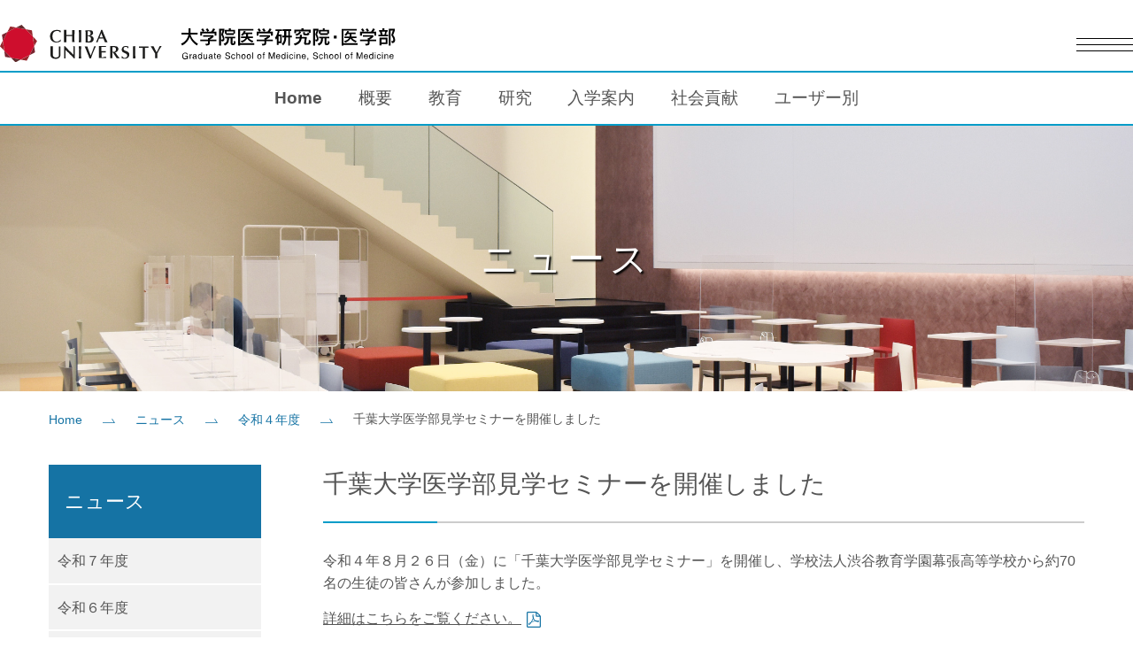

--- FILE ---
content_type: text/html
request_url: http://bem.m.chiba-u.ac.jp/news/r04/826/
body_size: 13337
content:

<!DOCTYPE html>
<html lang="ja">
<head>
<meta http-equiv="X-UA-Compatible" content="IE=edge">
<meta name="viewport" content="width=device-width, initial-scale=1.0">

<title>千葉大学医学部見学セミナーを開催しました :: 千葉大学大学院医学研究院・医学部</title>

<meta http-equiv="content-type" content="text/html; charset=UTF-8"/>
<meta name="generator" content="concrete5"/>
<link rel="shortcut icon" href="/application/files/1716/4777/2994/favicon.ico" type="image/x-icon"/>
<link rel="icon" href="/application/files/1716/4777/2994/favicon.ico" type="image/x-icon"/>
<link rel="canonical" href="/news/r04/826?auth=4482b717576e0ffee614d33c0986149a&jsID=2&ccm_paging_p_b1289=1&ccm_paging_p_b792=1&ccm_paging_p_b912=1&ccm_paging_p_b4009=1">
<script type="text/javascript">
    var CCM_DISPATCHER_FILENAME = "/index.php";
    var CCM_CID = 713;
    var CCM_EDIT_MODE = false;
    var CCM_ARRANGE_MODE = false;
    var CCM_IMAGE_PATH = "/concrete/images";
    var CCM_TOOLS_PATH = "/index.php/tools/required";
    var CCM_APPLICATION_URL = "";
    var CCM_REL = "";
    var CCM_ACTIVE_LOCALE = "ja_JP";
</script>

<script type="text/javascript" src="/concrete/js/jquery.js?ccm_nocache=1a72ca0f3692b16db9673a9a89faff0649086c52"></script>
<link rel="stylesheet" href="/application/themes/med_theme/common/css/master.css">
<script type="text/javascript" src="/application/themes/med_theme/common/js/jquery.min.js"></script>
<script type="text/javascript" src="/application/themes/med_theme/common/js/function.js"></script>
<script type="text/javascript" src="/application/themes/med_theme/common/js/header.js"></script>
</head>
<body>

<div class="ccm-page ccm-page-id-713 page-type-news page-template-news">
<header class="l-header" data-header>
  <div class="header-inr">
    <div class="header-top">
      <div class="header-left-logo">
        <p class="left-logo"><a href="/" class="logo-img"><img src="/application/themes/med_theme/common/images/logo_top.svg" alt="Chiba University"></a></p>
      </div>
      <div class="header-right">
        <div class="header-menubox">
          <button class="header-menu" data-spmenutoggle><span class="action-btn-wrap">メニューを開く</span></button>
        </div>
      </div>
    </div>
    
    <div class="header-bottom">
      <div class="sp-nav">
        <div class="sp-nav-language">
          <ul>
            <li class="current"><a href="/">日本語</a></li>
            <li class="en"><a href="/en/">English</a></li>
          </ul>
        </div>
        <nav>
          

    <ul class="nav"><li class=""><a href="/" target="_self" class="">Home</a></li><li class=""><a href="/about" target="_self" class="">概要</a></li><li class=""><a href="/edu" target="_self" class="">教育</a></li><li class=""><a href="/research" target="_self" class="">研究</a></li><li class=""><a href="/admissions" target="_self" class="">入学案内</a></li><li class=""><a href="/cooperation" target="_self" class="">社会貢献</a></li></ul>
        </nav>
        <div class="sp-nav-user">
          

    <ul>
	<li><a href="/corporation">企業の方</a></li>
	<li><a href="/graduate">大学院志望の方</a></li>
	<li><a href="/undergraduate">医学部志望の方</a></li>
	<li><a href="/graduates">卒業生の方</a></li>
	<li><a href="/local-page">在学生・教員の方</a></li>
	<li><a href="/about/contact">お問い合わせ</a></li>
	<li><a href="/about/access">交通アクセス</a></li>
</ul>

        </div>
      </div>
      <div id="mainNav" class="pc-nav">
        <nav>
          

    <ul data-gnav><li class=""><a href="/" target="_self" class="">Home</a></li><li class=""><a href="/about" target="_self" class="">概要</a><div class="subNav"><ul><li class=""><a href="/about/mission" target="_self" class="">ミッション</a></li><li class=""><a href="/about/overview" target="_self" class="">医学部概況</a></li><li class=""><a href="/about/history" target="_self" class="">沿革</a></li><li class=""><a href="/about/message" target="_self" class="">医学部長挨拶</a></li><li class=""><a href="/about/tradition" target="_self" class="">千葉医学について</a></li><li class=""><a href="/about/organization" target="_self" class="">機構図</a></li><li class=""><a href="/about/granddesign" target="_self" class="">グランドデザイン将来構想</a></li><li class=""><a href="/about/disclosure" target="_self" class="">公開情報</a></li><li class=""><a href="/about/enrollment" target="_self" class="">医学部入学者数及び進路</a></li><li class=""><a href="/about/graduate_school" target="_self" class="">大学院受入数及び進路</a></li><li class=""><a href="/about/about" target="_self" class="">医学研究院・医学部概要／医学系総合研究棟案内</a></li><li class=""><a href="/about/campusmap" target="_self" class="">キャンパスマップ</a></li><li class=""><a href="/about/monument" target="_self" class="">亥鼻地区の記念碑等</a></li><li class=""><a href="/about/link" target="_self" class="">関連リンク</a></li><li class=""><a href="/about/archive" target="_self" class="">アーカイブ</a></li><li class=""><a href="/about/symposium_saigai" target="_self" class="">災害治療学シンポジウム</a></li><li class=""><a href="/about/facility" target="_self" class="">施設の貸し出しについて</a></li></ul></div></li><li class=""><a href="/edu" target="_self" class="">教育</a><div class="subNav"><ul><li class=""><a href="/edu/outline" target="_self" class="">理念と目標（千葉大学憲章）</a></li><li class=""><a href="/edu/goal" target="_self" class="">教育目標</a></li><li class=""><a href="/edu/undergraduate" target="_self" class="">千葉大学医学部の使命とアウトカム</a></li><li class=""><a href="/edu/graduate" target="_self" class="">大学院(医学薬学府)の概要</a></li><li class=""><a href="/edu/undergraduate/syllabus" target="_self" class="">医学部カリキュラム</a></li><li class=""><a href="/edu/2135" target="_self" class="">科目別コンピテンシー</a></li><li class=""><a href="/edu/campuslife" target="_self" class="">学生生活</a></li><li class=""><a href="/edu/mededu" target="_self" class="">医学教育研究室</a></li><li class=""><a href="/edu/third-party-evaluation" target="_self" class="">医学教育分野別評価基準日本版に基づく外部評価</a></li><li class=""><a href="/edu/visitingstudents" target="_self" class="">国際関係</a></li><li class=""><a href="/edu/scholarship" target="_self" class="">研究医養成プログラム</a></li><li class=""><a href="/edu/scholarshipprize" target="_self" class="">スカラーシップ賞</a></li><li class=""><a href="/edu/bcrc" target="_self" class="">ちばBCRC</a></li><li class=""><a href="/edu/research" target="_self" class="">総合内科（研究指向型）医師の養成プログラム</a></li><li class=""><a href="/edu/kentai" target="_self" class="">【社会人教育】臨床医学の献体利用を推進する専門人材養成プログラム</a></li><li class=""><a href="/edu/c-come" target="_self" class="">地域志向型医療人材養成プログラム</a></li></ul></div></li><li class=""><a href="/research" target="_self" class="">研究</a><div class="subNav"><ul><li class=""><a href="/research/research" target="_self" class="">研究領域等</a></li><li class=""><a href="/research/rinri" target="_self" class="">倫理審査委員会</a></li><li class=""><a href="/research/seika" target="_self" class="">寄附講座一覧</a></li><li class=""><a href="/research/publication" target="_self" class="">業績集</a></li><li class=""><a href="/research/funds" target="_self" class="">外部資金獲得状況</a></li><li class=""><a href="/research/kaken" target="_self" class="">科研費応募支援（学内限定）</a></li></ul></div></li><li class=""><a href="/admissions" target="_self" class="">入学案内</a><div class="subNav"><ul><li class=""><a href="/admissions/graduate" target="_self" class="">大学院入学案内</a></li><li class=""><a href="/admissions/undergraduate" target="_self" class="">医学部入学案内</a></li><li class=""><a href="/admissions/opencampus" target="_self" class="">オープンキャンパス</a></li><li class=""><a href="/admissions/region_sp" target="_self" class="">医学部学校推薦型選抜「千葉県地域枠入試」</a></li><li class=""><a href="/admissions/7" target="_self" class="">令和８年度一般選抜「千葉県地域枠入試」出願書類について</a></li><li class=""><a href="/admissions/shihigai" target="_self" class="">医学部私費外国人留学生選抜</a></li><li class=""><a href="/admissions/enrollment-procedures" target="_self" class="">入学手続きについて</a></li><li class=""><a href="/admissions/past-eq" target="_self" class="">過去問題について</a></li></ul></div></li><li class=""><a href="/cooperation" target="_self" class="">社会貢献</a><div class="subNav"><ul><li class=""><a href="/cooperation/web_lecture" target="_self" class="">医学入門講義一覧</a></li><li class=""><a href="/cooperation/open_lecture" target="_self" class="">教員講演活動一覧</a></li><li class=""><a href="/cooperation/activity" target="_self" class="">地域貢献活動</a></li></ul></div></li><li><a>ユーザー別</a>
      <div class="subNav">
        <ul>
          <li><a href="/graduate/">企業の方</a></li>
          <li><a href="/graduate/">大学院志望の方</a></li>
          <li><a href="/undergraduate/">医学部志望の方</a></li>
          <li><a href="/graduates/">卒業生の方</a></li>
          <li><a href="/local/">在学生・教員の方</a></li>
        </ul>
      </div>
    </li></ul>
          <div class="current-bar" data-gnav-bar></div>
        </nav>
      </div>
    </div>
  </div>
</header><div id="pagetitle">
  <p>ニュース</p>
  <div class="bgImg">
  <img src="/application/files/8416/4731/5168/pagetitle_topics.jpg" alt="ページタイトル画像"></div>
</div>

<div id="breadcrumb">


    <ul><li><a href="/" target="_self">Home</a></li><li><a href="/news" target="_self">ニュース</a></li><li><a href="/news/r04" target="_self">令和４年度</a></li><li class="active">千葉大学医学部見学セミナーを開催しました</li></ul>
</div>
<div id="contents" class="sub">
  <main>
  <h1>千葉大学医学部見学セミナーを開催しました</h1>
  

<div class="container"><div class="row"><div class="col-sm-12">    <div id="all" class="newsList">
  </div>


</div></div></div>

<div class="container"><div class="row"><div class="col-sm-12">    <p>令和４年８月２６日（金）に「千葉大学医学部見学セミナー」を開催し、学校法人渋谷教育学園幕張高等学校から約70名の生徒の皆さんが参加しました。</p>

<p><a href="/application/files/5916/6199/6688/20220826__.pdf">詳細はこちらをご覧ください。</a></p>

</div></div></div>  </main>

  <aside>
    <div id="subPageLink">
    <!-- 二階層目タイトル -->
    <div class="categoryTtl">ニュース</div>
    

    <ul class="nav"><li class=""><a href="/news/r07" target="_self" class="">令和７年度</a></li><li class=""><a href="/news/r06" target="_self" class="">令和６年度</a></li><li class=""><a href="/news/r05" target="_self" class="">令和５年度</a></li><li class="nav-path-selected"><a href="/news/r04" target="_self" class="nav-path-selected">令和４年度</a></li><li class=""><a href="/news/r03" target="_self" class="">令和３年度</a></li><li class=""><a href="/news/old" target="_self" class="">過去のニュース</a></li></ul>
    </div>
  </aside>
</div>
<div id="pagetop"><a href=""></a></div>
<footer>
  <div class="wrapper">
    <div class="siteInfo">
      <div class="siteName">
        <div class="name">千葉大学大学院医学研究院・医学部</div>
        

    <ul>
	<li><a href="/application/files/1416/4674/0405/SNS.pdf" rel="noopener" target="_blank">医学研究院・医学部 公式SNS運用方針</a></li>
	<li><a href="https://www.chiba-u.ac.jp/general/disclosure/security/privacy_policy.html" rel="noopener" target="_blank">プライバシーポリシー</a></li>
	<li><a href="/about/sitemap">サイトマップ</a></li>
	<li><a href="https://www.m.chiba-u.ac.jp/about/link/">関連リンク</a></li>
	<li class="contact"><a href="/about/contact">お問い合わせ</a></li>
	<li class="access"><a href="/about/access">交通アクセス</a></li>
</ul>

      </div>
      <div class="siteSns">
        

    <ul>
	<li class="s-twitter"><a href="https://twitter.com/ChibaUnivMed" rel="noopener" target="_blank"><span>twitter</span></a></li>
	<li class="s-facebook"><a href="https://www.facebook.com/ChibaUnivMed" rel="noopener" target="_blank"><span>facebook</span></a></li>
	<li class="s-insta"><a href="https://www.instagram.com/chibaunivmed/" rel="noopener" target="_blank"><span>instagram</span></a></li>
</ul>

      </div>
    </div>
    <p class="copyright">
      

    Copyright (C) 2003-2023 Graduate School of Medicine and School of Medicine, Chiba University. All Rights Reserved.
    </p>
  </div>
</footer>
</div>
</body>
</html>

--- FILE ---
content_type: image/svg+xml
request_url: http://bem.m.chiba-u.ac.jp/application/themes/med_theme/common/images/logo_top.svg
body_size: 23130
content:
<?xml version="1.0" encoding="UTF-8"?>
<svg xmlns="http://www.w3.org/2000/svg" version="1.1" viewBox="0 0 411 38">
  <!-- Generator: Adobe Illustrator 29.3.1, SVG Export Plug-In . SVG Version: 2.1.0 Build 151)  -->
  <defs>
    <style>
      .st0 {
        fill: #5e2a2b;
      }

      .st1 {
        fill: #ce0e2d;
      }

      .st2 {
        fill: #79242f;
      }

      .st3 {
        fill: #96262c;
      }

      .st4 {
        fill: #1c1c1b;
      }
    </style>
  </defs>
  <g id="_レイヤー_1">
    <polygon class="st1" points="7.6 7.3 2.9 16.3 4.4 26.3 11.5 33.5 21.5 35.2 30.5 30.7 35.2 21.7 33.7 11.7 26.6 4.5 16.6 2.8 7.6 7.3"/>
    <path class="st2" d="M2,10.1s0,0,0,0h0s.9,6.2.9,6.2L7.6,7.3s-5.6,2.8-5.6,2.8Z"/>
    <path class="st3" d="M10.5,1.7h0s0,0,0,0l-2.9,5.5,9.1-4.5-6.1-1h0Z"/>
    <path class="st0" d="M22.3,0S22.3,0,22.2,0h0l-5.6,2.8,10,1.7L22.3,0Z"/>
    <path class="st3" d="M32.8,5.6s0,0,0,0c0,0,0,0,0,0l-6.1-1,7.1,7.2s-.9-6.2-.9-6.1Z"/>
    <path class="st3" d="M38.1,16.2h0c0,0,0,0,0,0l-4.3-4.4,1.5,10s2.9-5.5,2.9-5.5Z"/>
    <path class="st2" d="M36.1,27.9s0,0,0,0h0s-.9-6.2-.9-6.2l-4.7,9,5.6-2.8h0Z"/>
    <path class="st3" d="M27.6,36.3h0s0,0,0,0l2.9-5.5-9.1,4.5,6.1,1h0Z"/>
    <path class="st0" d="M15.8,38s0,0,0,0h0l5.6-2.8-10-1.7s4.4,4.4,4.4,4.4h0Z"/>
    <path class="st2" d="M5.3,32.5s0,0,0,0c0,0,0,0,0,0l6.1,1-7.1-7.2.9,6.1Z"/>
    <path class="st3" d="M0,21.8h0c0,0,0,0,0,0l4.3,4.4-1.5-10-2.9,5.5Z"/>
    <path class="st4" d="M60.8,25.3c0,1.2,0,2.3,0,3.5s0,.7,0,1c0,.3,0,.5,0,.7s0,.4,0,.5c0,.1,0,.2,0,.3-.2.5-.6,1-1.1,1.3-.5.3-1.2.5-1.9.5s-1.2,0-1.7-.3c-.5-.2-.8-.5-1.1-.8-.1-.2-.2-.4-.3-.6,0-.2-.1-.4-.2-.7,0-.3,0-.7,0-1.1s0-1,0-1.8v-2.4c0-.8,0-1.6,0-2.2v-1.4s-2.4,0-2.4,0c0,.2,0,.5,0,.8,0,.3,0,.6,0,.9,0,.3,0,.6,0,.9v6.1c0,.2,0,.4,0,.5,0,.7.3,1.3.7,1.7.3.5.8.8,1.3,1.1.5.3,1,.4,1.6.5.6,0,1.1.2,1.7.2s1,0,1.6-.2c.6-.1,1-.3,1.5-.6.3-.2.6-.4.8-.6s.4-.5.6-.8c.2-.3.3-.7.3-1,0-.4.1-.9.1-1.4,0-.5,0-1,0-1.7,0-.6,0-1.3,0-2,0-.7,0-1.3,0-1.9s0-1.1,0-1.5v-.9s-1.6,0-1.6,0c0,1.2.1,2.4.1,3.5h0Z"/>
    <path class="st4" d="M83.7,24.7c0-.6,0-1.1,0-1.7s0-1,.1-1.3h-2.6c0,.9.2,1.6.2,2.3,0,.7,0,1.3,0,1.9,0,1.5,0,3,0,4.4,0,1.4,0,2.7-.2,3.7h2.6c0-.7-.1-1.6-.2-2.6,0-1,0-2.2,0-3.5v-1.6c0-.6,0-1.2,0-1.8h0Z"/>
    <path class="st4" d="M96.7,23.1c-.2.5-.4,1-.6,1.6-.2.5-.4,1.1-.6,1.6-.2.5-.4,1-.6,1.5-.2.4-.3.8-.4,1.1-.1.3-.2.5-.2.6l-.7,1.7c-.2-.5-.4-1-.6-1.4-.2-.5-.4-1-.6-1.4-.4-1-.7-1.7-.9-2.4-.2-.6-.4-1.2-.6-1.6-.2-.5-.3-.9-.4-1.3-.1-.4-.2-.8-.4-1.2h-2.8c0,.1.1.3.2.5.1.2.2.5.4.8.1.3.2.6.4.8,0,.3.2.4.2.5,0,.1,0,.2.2.5,0,.2.2.4.3.7s.2.5.3.8c.1.3.2.6.3.8.1.3.2.5.3.7s.2.4.2.5c.3.7.6,1.4.8,1.8s.3.9.5,1.2c.1.4.3.7.4,1.1.1.4.3.9.5,1.4h1.5c.4-1.1.8-2.2,1.2-3.3.4-1.1.9-2.2,1.3-3.3.2-.4.4-.9.6-1.4s.4-1,.7-1.5c.2-.5.5-1,.7-1.5.2-.5.4-.9.6-1.3h-1.7c-.1.4-.3.8-.5,1.3Z"/>
    <path class="st4" d="M106.9,32.9c-.4,0-1.1,0-1.4,0h-.8v-4.9h1.4c.4,0,1.1,0,1.5,0,.2,0,.7,0,.9,0s.5,0,.7,0v-1.3c-.2,0-.5,0-.9,0-.3,0-.9,0-1.3,0-.4,0-1,0-1.4,0h-1.1v-4.2h2.6c.1,0,.3,0,.4,0h1.9c0,0,0-1.1,0-1.1-.7,0-1.5,0-2.1,0-.6,0-1.3,0-1.8,0h-1c-.3,0-.6,0-.9,0-.3,0-.6,0-.8,0-.3,0-.5,0-.7,0,0,.5,0,1,0,1.6,0,.6,0,1.2,0,1.8,0,.6,0,1.1,0,1.6v1.8c0,.4,0,.7,0,1.1,0,.4,0,.8,0,1.1,0,.4,0,.7,0,1,0,.4,0,.8,0,1.1,0,.4,0,.7,0,1.1,1.2,0,2.5-.1,3.6-.1s2.8,0,3.8.1v-1.2c-.4,0-.8,0-1.2,0-.4,0-1.1,0-1.5,0h0Z"/>
    <path class="st4" d="M122,32.3c-.2-.3-.5-.6-.7-1-.2-.4-.6-.8-.9-1.3-.1-.2-.3-.4-.5-.7s-.3-.5-.5-.7l-.5-.7c.4,0,.8-.2,1.2-.4.4-.2.7-.4,1-.7s.5-.6.7-1c.2-.4.3-.8.3-1.3s0-.8-.2-1.1-.3-.6-.6-.9c-.4-.4-.8-.6-1.3-.7-.5-.1-1-.2-1.6-.2h-4.8c0,.6,0,1,0,1.4,0,.4,0,.7,0,1,0,.3,0,.7,0,1v2.9c0,.4,0,.8,0,1.2,0,.4,0,.7,0,1,0,.3,0,.6,0,1s0,.8,0,1.2c0,.4,0,1,0,1.5h2.4c0-.1,0-.3,0-.7,0-.3,0-.6,0-1,0-.3,0-.7,0-1v-3.2h.4c.5.7,1,1.4,1.5,2.2s1,1.5,1.5,2.2c.1.2.3.5.5.8.2.3.3.5.5.8h3.1c-.3-.4-.5-.7-.8-1-.2-.3-.4-.6-.7-.8h0ZM117.2,27.4c-.2,0-.5,0-.7,0-.2,0-.4,0-.6,0v-4.7c.1,0,.3,0,.6,0,.3,0,.5,0,.7,0,.3,0,.6,0,.9,0s.6.2.8.4c.3.2.5.5.6.8,0,.3.1.7.1,1s0,.6-.1.9-.2.6-.4.8c-.2.2-.4.4-.8.6-.3.1-.7.2-1.1.2h0Z"/>
    <path class="st4" d="M133.4,29.3c0-.2-.1-.4-.3-.7-.1-.2-.3-.4-.5-.6-.1-.1-.3-.3-.4-.4-.1-.1-.3-.2-.5-.3-.2-.1-.4-.2-.7-.3-.2-.1-.5-.2-.9-.4-.4-.2-.8-.3-1.1-.4-.3-.1-.6-.3-.8-.5-.2-.2-.4-.4-.5-.6-.1-.2-.2-.5-.2-.8,0-.5.2-1,.5-1.4.4-.4.9-.6,1.6-.6s1.1.1,1.5.4.7.6.8,1.2h.2l.6-1.7c-.4-.2-.9-.4-1.3-.5-.4-.1-1-.2-1.6-.2s-1.5.1-2,.3c-.5.2-1,.5-1.3.9s-.5.7-.7,1.2c-.1.4-.2.8-.2,1.2s0,.7.1,1c0,.3.2.6.4.9s.4.5.7.7c.3.2.7.4,1.1.6.3.1.6.2.9.4.4.1.7.3.9.4,0,0,.2,0,.4.2s.3.2.5.4c.2.2.3.4.4.6s.2.5.2.9,0,.6-.2.9-.3.5-.5.7-.4.3-.7.5c-.3.1-.6.2-1,.2s-.5,0-.8,0-.5-.2-.7-.3-.5-.3-.7-.6-.4-.6-.6-1.1h-.2l-.4,2c.2,0,.3.2.6.3.2,0,.5.2.8.3.3,0,.6.2.9.2.3,0,.7,0,1.1,0,.8,0,1.5-.1,2.1-.4s1.1-.5,1.4-.9c.4-.4.6-.8.8-1.3.2-.5.3-.9.3-1.4s0-.3,0-.5c0-.2,0-.4-.1-.6h0Z"/>
    <path class="st4" d="M139.6,24.7c0-.6,0-1.1,0-1.7s0-1,.1-1.3h-2.6c0,.9.1,1.6.2,2.3,0,.7,0,1.3,0,1.9,0,1.5,0,3,0,4.4,0,1.4,0,2.7-.2,3.7h2.6c0-.7-.1-1.6-.1-2.6,0-1,0-2.2,0-3.5v-1.6c0-.6,0-1.2,0-1.8h0Z"/>
    <path class="st4" d="M148.2,21.9h-1.1c-.4,0-.8,0-1.2,0-.4,0-.8,0-1.3,0-.4,0-.8,0-1.2,0v1.3c.2,0,.5,0,.8,0,.3,0,.6,0,.9,0,.3,0,.5,0,.8,0h1.3c0,.4,0,.7,0,1v6c0,.7,0,1.4,0,2,0,.7,0,1.4-.1,2.1h2.5c0-.2,0-.6,0-.9s0-.9,0-1.5v-7.7c0-.3,0-.7,0-1,.6,0,1.2,0,1.9,0,.6,0,1.2,0,1.7.1v-1.3c-.9,0-1.7,0-2.5,0s-1.6,0-2.3,0h0Z"/>
    <path class="st4" d="M75.8,24.2c0,.7,0,1.4,0,2.1v4c-.2-.1-.4-.3-.5-.4-.1-.1-.3-.2-.4-.4l-2.2-2.1c-.6-.5-1.1-1-1.6-1.5-.5-.5-1-1-1.4-1.4-.4-.5-.9-.9-1.3-1.4-.4-.5-.9-.9-1.3-1.4h-.9c0,.8,0,1.7,0,2.5v6.2c0,.2,0,.5,0,.7,0,.2,0,.4,0,.5v2.5c-.1,0,1.4,0,1.4,0,0-.4,0-.7,0-1,0-.3,0-.5,0-.7,0-.2,0-.4,0-.5v-.7c0-.5,0-.9,0-1.4,0-.4,0-.9,0-1.3v-3c.3.3.7.6,1.2,1.1.4.4.9.9,1.5,1.4.5.5,1.1,1,1.6,1.6s1.1,1,1.7,1.5c.5.5,1.1,1.1,1.5,1.6.5.5.9,1,1.3,1.4h.8v-.4c0-.2,0-.3,0-.5v-1.8c0-.4,0-.8,0-1.2v-4.1c0-.5,0-1,0-1.5,0-.5,0-.9,0-1.4s0-1,0-1.5h-1.6l.2,2.4h0Z"/>
    <path class="st4" d="M164.6,21.7c-.3.7-.6,1.3-.8,1.8-.2.5-.4.9-.6,1.3-.2.4-.4.8-.7,1.3s-.6,1-.9,1.7c-.4-.7-.7-1.3-1-1.8-.3-.5-.6-1-.8-1.5-.2-.5-.5-.9-.7-1.4-.2-.4-.4-.9-.7-1.4h-2.9c.2.4.5.8.8,1.3.3.5.6,1,.9,1.5.3.5.6,1,.9,1.5.3.5.6.9.8,1.3l1.1,1.8v1c0,.4,0,.8,0,1.3,0,.5,0,.9,0,1.3,0,.5,0,.8,0,1.2h2.4c0-.4,0-.8,0-1.1,0-.3,0-.7,0-1,0-.3,0-.6,0-1v-1.7c0,0,0-.2,0-.3,0,0,.1-.2.2-.3.4-.6.8-1.3,1.1-2,.4-.7.7-1.3,1.1-2,0-.1.2-.3.4-.6.2-.3.4-.6.6-.9.2-.3.4-.6.6-.9.2-.3.3-.5.4-.6h-1.8Z"/>
    <path class="st4" d="M58.6,6.2c.6,0,1.2,0,1.6.2s.8.3,1,.5c.2.2.4.4.6.6.1.2.2.3.3.4h.2l.5-1.8c-.7-.3-1.4-.6-2.1-.7-.7-.1-1.4-.2-2.1-.2-1.2,0-2.2.2-3.1.5-.9.3-1.6.8-2.2,1.4-.6.6-1,1.3-1.3,2.1-.3.8-.4,1.6-.4,2.5s.2,1.9.5,2.7c.3.8.8,1.4,1.4,1.9.6.5,1.3.9,2,1.2.8.3,1.6.4,2.5.4,1.7,0,3.2-.4,4.5-1.1l.2-1.8h-.2c-.2.1-.4.3-.7.6-.2.2-.5.5-.9.7-.3.2-.7.4-1.1.5-.4.1-.9.2-1.5.2s-.8,0-1.1-.1c-.3,0-.6-.2-.9-.4-.3-.2-.5-.3-.7-.5-.2-.2-.4-.4-.5-.6-.3-.4-.5-.7-.6-1.1-.2-.4-.3-.7-.3-1.1,0-.3,0-.6-.1-.9,0-.3,0-.5,0-.6,0-1.7.4-3,1.2-4,.8-.9,1.9-1.4,3.4-1.4h0Z"/>
    <path class="st4" d="M76.9,9.4c0-.8,0-1.5,0-2.3,0-.7,0-1.3.1-1.8h-2.6c0,.3,0,.6,0,.8,0,.2,0,.3,0,.4v.4s0,.4,0,.4c0,.1,0,.3,0,.6,0,.3,0,.6,0,.9v1.6c-.6,0-1.1,0-1.6,0-.5,0-1.1,0-1.6,0s-.9,0-1.4,0c-.4,0-.9,0-1.4,0v-2.1c0-.5,0-1,0-1.4,0-.4,0-.7,0-.9,0-.2,0-.5,0-.8h-2.5c0,.7,0,1.4.1,2.1,0,.7,0,1.4,0,2.1,0,1.4,0,2.7,0,4.1,0,1.3,0,2.7-.1,4.1h2.5c0-.3,0-.6,0-.8s0-.5,0-.9c0-.3,0-.7,0-1.1v-3.3c.5,0,1,0,1.5,0,.5,0,1,0,1.5,0s1,0,1.5,0c.5,0,1,0,1.4,0v2.9c0,.2,0,.4,0,.7,0,.3,0,.6,0,1,0,.3,0,.6,0,.9,0,.3,0,.5,0,.5h2.5v-1.1c-.1-.3-.2-.6-.2-.9,0-.7,0-1.5,0-2.2v-1.8c0-.7,0-1.5,0-2.3h0Z"/>
    <path class="st4" d="M83.7,8.4c0-.6,0-1.1,0-1.7,0-.5,0-.9.1-1.3h-2.6v1.4c.1.3.2.6.2.9,0,.7,0,1.3,0,1.9,0,1.5,0,3,0,4.4,0,1.4,0,2.7-.2,3.7h2.6c0-.7-.1-1.6-.1-2.6,0-1,0-2.1,0-3.5v-1.6c0-.6,0-1.2,0-1.8h0Z"/>
    <path class="st4" d="M95.4,11.9c-.3-.2-.7-.4-1.1-.6-.4-.1-.9-.2-1.4-.2.4,0,.7-.1,1.1-.3.4-.1.7-.3,1-.6.3-.2.5-.5.7-.8.2-.3.3-.7.3-1.1s0-1.1-.3-1.4c-.2-.4-.5-.7-.8-.9-.3-.2-.8-.4-1.2-.4s-.9-.1-1.4-.1h-4.1c0,1,0,2,.1,3,0,1,0,2,0,3s0,2,0,3.1c0,1.1,0,2.2,0,3.3h4c.5,0,.9,0,1.3-.1.3,0,.7-.1.9-.2s.5-.2.6-.3c.2-.1.3-.2.4-.4,0,0,.2-.2.3-.3.1-.1.2-.3.4-.5.1-.2.2-.4.3-.7,0-.3.1-.6.1-.9,0-.6,0-1.1-.3-1.5-.2-.4-.4-.7-.8-.9h0ZM90.4,7.8v-.7c0-.2,0-.5,0-.7.4,0,.8,0,1.2,0,.6,0,1.1.2,1.4.6s.5.9.5,1.5-.2,1.4-.6,1.8-1,.6-1.8.6-.2,0-.4,0c-.1,0-.2,0-.4,0v-2.9h0ZM93.3,16.2c-.5.4-1.1.6-2,.6s-.3,0-.5,0c-.1,0-.3,0-.5,0,0-.2,0-.5,0-.8v-4.3c.2,0,.4,0,.6,0,.4,0,.9,0,1.2.1.4,0,.7.2.9.4s.5.5.6.8.2.8.2,1.3c0,.9-.2,1.5-.7,2Z"/>
    <path class="st4" d="M109.5,14.7c-.2-.5-.5-1.1-.7-1.6-.2-.5-.4-1-.6-1.4-.2-.4-.3-.8-.6-1.3-.2-.5-.4-1-.7-1.6-.2-.6-.5-1.2-.7-1.8-.2-.6-.5-1.2-.7-1.8h-1.2c-.1.4-.3.8-.4,1.3-.2.5-.4,1.1-.7,1.7-.3.6-.6,1.4-.9,2.2-.4.8-.8,1.7-1.2,2.8l-2.1,4.6h1.7c.2-.5.3-1.1.6-1.8.3-.7.5-1.4.8-2.1.4,0,.7,0,1.1,0s.7,0,1.1,0,.8,0,1.2,0c.4,0,.8,0,1.2,0l.8,1.9.8,2h2.7c-.2-.4-.4-.9-.7-1.5-.2-.5-.5-1.1-.7-1.6h0ZM105.3,12.8c-.3,0-.6,0-.8,0s-.6,0-.9,0c-.3,0-.6,0-.9,0l1.8-4.4,1.7,4.4c-.3,0-.6,0-.8,0Z"/>
  </g>
  <g id="_レイヤー_2" data-name="レイヤー_2">
    <g>
      <path d="M203.2,21c-3.7-2.2-6.3-5.7-7.5-8.7-.9,3.3-3.7,6.7-7.7,8.7l-1.2-1.8c5.4-2.4,7.3-6.6,7.6-9.4h-7.2v-1.8h7.3V3.6h2v4.4h7.3v1.8h-7.2s1,5.6,7.6,9.4l-1.1,1.9Z"/>
      <path d="M221.4,11v-2.3h-12.9v2.3h-1.9v-4h2.7s-.7-1.1-1.7-2.3l1.7-1.1c1.2,1.5,1.7,2.4,1.7,2.4l-1.4.9h4.4s-.6-1-1.7-2.3l1.8-1c1.1,1.4,1.7,2.4,1.7,2.4l-1.6.9h3.7s1.5-1.9,2.1-3.3l2,.9c-.5.9-1.2,1.8-1.7,2.4h3v4h-1.9ZM216.5,16.6v1.8c0,2.3-1.5,2.5-3.9,2.6l-.8-1.8h1.3c1,0,1.5,0,1.5-.8v-1.8h-7.9v-1.7h7.9v-1.5h1c1.1-.5,2-1.2,2-1.2h-8v-1.7h10.7v1.7s-1.4,1.6-3.8,2.7h0c0,0,6.8,0,6.8,0v1.7h-6.8Z"/>
      <path d="M226.1,21V4.1h5.5v1.8l-1.5,3.9c.7,1.2,1.5,3.1,1.5,4.6s-.7,2.5-2.8,2.5l-.7-1.8c1.1,0,1.8-.1,1.8-1s-.5-2-1.6-4.2l1.3-4h-1.6v15.1h-1.9ZM239.7,20.6s-1.7,0-1.7-1.9v-5h-1.7c0,4.2-1.3,5.9-4.2,7.3l-1.4-1.8c3-1,3.6-2.5,3.6-5.5h-2.1v-1.7h10.5v1.7h-2.8v4.6c0,.5.3.5.4.5h.3c.6,0,.8-.4.8-2.6l1.7.8c0,2.9-1.1,3.5-2.3,3.5h-1.1ZM233.2,10.2v-1.3h-1.2v-3.8h4.1v-1.5h2v1.5h4.5v3.8h-1.2v1.3h-8.2ZM240.8,6.8h-7v1.7h7v-1.7Z"/>
      <path d="M247.7,20.2v.8h-1.9V4.2h15.7v1.7h-13.8v12.7h14.6v1.7h-14.6ZM260.3,17.9c-2.6-.8-4.5-2.8-5.2-4-1.1,2-3.4,3.6-5.6,4.1l-1.2-1.6c2.4-.3,4.4-1.5,5.1-3h-4.7v-1.6h5.3c0-.6,0-2.4,0-2.4h-2.1c-.4.6-1,1.3-1.6,1.9l-1.6-1.3c2.1-1.5,3-3.8,3-3.8l1.8.4s-.3.7-.6,1.2h7.4v1.6h-4.4s0,1.8,0,2.4h5.2v1.6h-4.3c.6,1,2.2,2.3,4.6,2.9l-1,1.6Z"/>
      <path d="M279.6,11v-2.3h-12.9v2.3h-1.9v-4h2.7s-.7-1.1-1.7-2.3l1.7-1.1c1.2,1.5,1.7,2.4,1.7,2.4l-1.4.9h4.4s-.6-1-1.7-2.3l1.8-1c1.1,1.4,1.7,2.4,1.7,2.4l-1.6.9h3.7s1.5-1.9,2.1-3.3l2,.9c-.5.9-1.2,1.8-1.7,2.4h3v4h-1.9ZM274.7,16.6v1.8c0,2.3-1.5,2.5-3.9,2.6l-.8-1.8h1.3c1,0,1.5,0,1.5-.8v-1.8h-7.9v-1.7h7.9v-1.5h1c1.1-.5,2-1.2,2-1.2h-8v-1.7h10.7v1.7s-1.4,1.6-3.8,2.7h0c0,0,6.8,0,6.8,0v1.7h-6.8Z"/>
      <path d="M287.5,18.6v1.7h-1.8v-6.6c-.4.8-.9,1.5-.9,1.5l-1-2.2s2.2-2.5,2.8-6.7h-2.3v-1.7h6.9v1.7h-2.8c-.2,1.3-.5,2.5-.9,3.6h3.3v8.7h-3.4ZM289.1,11.6h-1.6v5.2h1.6v-5.2ZM297.6,21v-8.3h-2.2c0,3.1-.8,5.8-3.1,8.2l-1.6-1.4c2-1.8,2.7-4.1,2.7-6.8h-2v-1.7h1.9v-4.8h-1.6v-1.7h8.9v1.7h-1.4v4.8h1.9v1.7h-1.9v8.3h-1.9ZM297.6,6.2h-2.2v4.8h2.2v-4.8Z"/>
      <path d="M315.6,20.3h0c-.2,0-1.8,0-1.8-1.5s0-.2,0-.3l.7-4.5h-3.3c-.6,3.9-3,5.8-6.9,6.9l-1.1-1.8c3.4-.8,5.7-2.5,6-5.1h-4.2v-1.7h4.5v-2.2h1.9v2.2h5.3l-.9,5.6h0c0,.6.6.6.6.6h.8c1.2,0,1.4,0,1.5-3.4l2,1.2c-.3,3.7-1.3,3.9-2.7,3.9h-2.4ZM318.5,7.9v-1.2h-12.9v1.8h-1.9v-3.5h7.3v-1.4h2.2v1.4h7.3v3h-1.9ZM304.5,9.6c2.2-.3,3.9-1.1,4.4-2.9l1.8.7c-.9,2.1-2.8,3.3-4.9,3.7l-1.2-1.6ZM315,10.7c-1.6,0-2.2-.8-2.2-1.9v-1.5h1.9v1c0,.6,0,.7.8.7h.9c.8,0,.9-.2,1.1-1.2l2,1c-.6,1.8-1.5,1.9-2.4,1.9h-2.1Z"/>
      <path d="M323.2,21V4.1h5.5v1.8l-1.5,3.9c.7,1.2,1.5,3.1,1.5,4.6s-.7,2.5-2.8,2.5l-.7-1.8c1.1,0,1.8-.1,1.8-1s-.5-2-1.6-4.2l1.3-4h-1.6v15.1h-1.9ZM336.7,20.6s-1.7,0-1.7-1.9v-5h-1.7c0,4.2-1.3,5.9-4.2,7.3l-1.4-1.8c3-1,3.6-2.5,3.6-5.5h-2.1v-1.7h10.5v1.7h-2.8v4.6c0,.5.3.5.4.5h.3c.6,0,.8-.4.8-2.6l1.7.8c0,2.9-1.1,3.5-2.3,3.5h-1.1ZM330.2,10.2v-1.3h-1.2v-3.8h4.1v-1.5h2v1.5h4.5v3.8h-1.2v1.3h-8.2ZM337.8,6.8h-7v1.7h7v-1.7Z"/>
      <path d="M344.5,13.8v-2.9h2.9v2.9h-2.9Z"/>
      <path d="M354.4,20.2v.8h-1.9V4.2h15.7v1.7h-13.8v12.7h14.6v1.7h-14.6ZM367,17.9c-2.6-.8-4.5-2.8-5.2-4-1.1,2-3.4,3.6-5.6,4.1l-1.2-1.6c2.4-.3,4.4-1.5,5.1-3h-4.7v-1.6h5.3c0-.6,0-2.4,0-2.4h-2.1c-.4.6-1,1.3-1.6,1.9l-1.6-1.3c2.1-1.5,3-3.8,3-3.8l1.8.4s-.3.7-.6,1.2h7.4v1.6h-4.4s0,1.8,0,2.4h5.2v1.6h-4.3c.6,1,2.2,2.3,4.6,2.9l-1,1.6Z"/>
      <path d="M386.4,11v-2.3h-12.9v2.3h-1.9v-4h2.7s-.7-1.1-1.7-2.3l1.7-1.1c1.2,1.5,1.7,2.4,1.7,2.4l-1.4.9h4.4s-.6-1-1.7-2.3l1.8-1c1.1,1.4,1.7,2.4,1.7,2.4l-1.6.9h3.7s1.5-1.9,2.1-3.3l2,.9c-.5.9-1.2,1.8-1.7,2.4h3v4h-1.9ZM381.4,16.6v1.8c0,2.3-1.5,2.5-3.9,2.6l-.8-1.8h1.3c1,0,1.5,0,1.5-.8v-1.8h-7.9v-1.7h7.9v-1.5h1c1.1-.5,2-1.2,2-1.2h-8v-1.7h10.7v1.7s-1.4,1.6-3.8,2.7h0c0,0,6.8,0,6.8,0v1.7h-6.8Z"/>
      <path d="M390.6,11.7v-1.6h2.2l-.7-3.1h-1v-1.7h3.6v-1.7h1.9v1.7h3.6v1.7h-1.1c-.1.7-.4,1.9-.7,3.1h2.2v1.6h-10.1ZM393.6,19.7v1.1h-1.9v-7.7h8.1v6.5h-6.2ZM398,14.8h-4.4v3.2h4.4v-3.2ZM396.7,10.1c.3-1.1.6-2.3.7-3.1h-3.3l.7,3.1h2ZM401.2,21V4.1h6.3v1.7l-1.8,4.6c1.5,1.9,2.1,3.6,2.1,5,0,2-1.3,3.2-3.1,3.2l-1.1-1.9c1.2,0,2.3-.3,2.3-1.5s-.6-2.4-2.1-4.7l1.6-4.6h-2.3v15.1h-1.9Z"/>
    </g>
    <g>
      <path d="M192.5,28.3c.6.3,1,.9,1.2,1.8h-.9c-.1-.5-.3-.8-.6-1-.3-.2-.7-.3-1.2-.3s-1.1.2-1.5.7c-.4.4-.6,1.1-.6,2s.2,1.4.5,1.9c.3.5.9.7,1.6.7s1-.2,1.4-.5c.4-.3.6-.9.6-1.6h-2v-.7h2.8v3.5h-.6l-.2-.8c-.3.3-.5.6-.8.7-.4.2-.9.3-1.4.3s-1.4-.2-1.9-.7c-.6-.6-.9-1.5-.9-2.6s.3-1.9.9-2.6c.5-.6,1.3-.9,2.1-.9s1.1.1,1.6.4Z"/>
      <path d="M195.6,29.9h.8v.8c0-.2.2-.4.5-.6.2-.2.5-.3.8-.3s0,0,0,0,0,0,.2,0v.8s0,0-.1,0c0,0,0,0-.1,0-.4,0-.7.1-.9.4-.2.3-.3.6-.3.9v2.7h-.8v-4.7Z"/>
      <path d="M201.6,31.7c.2,0,.3,0,.4-.2,0,0,0-.2,0-.3,0-.3,0-.5-.3-.6s-.5-.2-.8-.2-.7.1-.9.3c0,.1-.2.3-.2.6h-.7c0-.6.2-1,.6-1.2.4-.2.8-.3,1.3-.3s1,.1,1.3.3c.3.2.5.5.5,1v2.7c0,0,0,.1,0,.2,0,0,.1,0,.2,0s0,0,.1,0c0,0,0,0,.1,0v.6c-.1,0-.2,0-.3,0,0,0-.2,0-.3,0-.3,0-.5,0-.6-.3,0-.1-.1-.2-.1-.4-.2.2-.4.4-.7.5-.3.2-.6.2-1,.2s-.8-.1-1.1-.4c-.3-.3-.4-.6-.4-1s.1-.8.4-1c.3-.2.6-.4,1.1-.4l1.3-.2ZM199.9,33.9c.2.1.4.2.6.2s.5,0,.8-.2c.4-.2.7-.6.7-1v-.6c0,0-.2.1-.4.2-.2,0-.3,0-.4,0h-.5c-.3,0-.5.2-.6.2-.2.1-.4.4-.4.7s0,.4.3.5Z"/>
      <path d="M207.2,30c.1,0,.3.2.5.5v-2.4h.8v6.5h-.7v-.7c-.2.3-.4.5-.7.6s-.5.2-.9.2c-.5,0-1-.2-1.4-.7-.4-.4-.6-1-.6-1.8s.2-1.3.5-1.8c.3-.5.8-.8,1.5-.8s.7,0,.9.2ZM205.4,33.5c.2.3.6.5,1,.5s.7-.2.9-.5c.2-.3.4-.8.4-1.4s-.1-1-.4-1.3c-.2-.3-.5-.4-.9-.4s-.7.2-1,.5-.4.8-.4,1.3.1.9.3,1.3Z"/>
      <path d="M210.8,29.9v3.1c0,.2,0,.4.1.6.1.3.4.4.8.4.5,0,.9-.2,1.1-.7.1-.3.2-.6.2-1.1v-2.3h.8v4.7h-.7v-.7c0,.2-.2.3-.4.5-.3.2-.7.4-1.1.4-.7,0-1.1-.2-1.3-.7-.1-.2-.2-.6-.2-1v-3.2h.8Z"/>
      <path d="M218.1,31.7c.2,0,.3,0,.4-.2,0,0,0-.2,0-.3,0-.3,0-.5-.3-.6s-.5-.2-.8-.2-.7.1-.9.3c0,.1-.2.3-.2.6h-.7c0-.6.2-1,.6-1.2.4-.2.8-.3,1.3-.3s1,.1,1.3.3c.3.2.5.5.5,1v2.7c0,0,0,.1,0,.2,0,0,.1,0,.2,0s0,0,.1,0c0,0,0,0,.1,0v.6c-.1,0-.2,0-.3,0,0,0-.2,0-.3,0-.3,0-.5,0-.6-.3,0-.1-.1-.2-.1-.4-.2.2-.4.4-.7.5-.3.2-.6.2-1,.2s-.8-.1-1.1-.4c-.3-.3-.4-.6-.4-1s.1-.8.4-1c.3-.2.6-.4,1.1-.4l1.3-.2ZM216.4,33.9c.2.1.4.2.6.2s.5,0,.8-.2c.4-.2.7-.6.7-1v-.6c0,0-.2.1-.4.2-.2,0-.3,0-.4,0h-.5c-.3,0-.5.2-.6.2-.2.1-.4.4-.4.7s0,.4.3.5Z"/>
      <path d="M221.2,28.5h.8v1.3h.8v.6h-.8v3.1c0,.2,0,.3.2.3,0,0,.2,0,.3,0s0,0,.1,0,0,0,.2,0v.6c0,0-.2,0-.3,0,0,0-.2,0-.3,0-.4,0-.6,0-.8-.3-.1-.2-.2-.4-.2-.7v-3.1h-.6v-.6h.6v-1.3Z"/>
      <path d="M226.9,30c.3.2.5.4.7.6.2.2.3.5.3.8,0,.2,0,.6,0,1h-3.4c0,.5.1.9.3,1.2s.5.4,1,.4.7-.1,1-.4c.1-.2.2-.3.3-.6h.8c0,.2,0,.4-.2.6-.1.2-.2.4-.4.5-.2.2-.5.4-.9.5-.2,0-.4,0-.6,0-.6,0-1.1-.2-1.5-.6-.4-.4-.6-1-.6-1.8s.2-1.4.6-1.8c.4-.5.9-.7,1.6-.7s.7,0,1,.2ZM227.2,31.8c0-.3-.1-.6-.2-.8-.2-.4-.6-.6-1.1-.6s-.7.1-.9.4c-.2.3-.4.6-.4,1h2.6Z"/>
      <path d="M233.1,32.5c0,.4.1.7.2.9.3.4.8.6,1.5.6s.6,0,.9-.1c.5-.2.8-.5.8-1s-.1-.6-.3-.8c-.2-.1-.6-.3-1-.4l-.8-.2c-.6-.1-.9-.3-1.2-.4-.4-.3-.6-.7-.6-1.2s.2-1.1.6-1.4c.4-.4.9-.6,1.7-.6s1.2.2,1.7.5c.5.3.7.8.7,1.6h-.8c0-.3-.1-.6-.3-.8-.3-.3-.7-.5-1.3-.5s-.8.1-1.1.3c-.2.2-.3.5-.3.8s.1.5.4.7c.2,0,.5.2,1.1.4l.9.2c.4.1.8.2,1,.4.4.3.6.7.6,1.3s-.3,1.2-.8,1.5c-.5.3-1.1.5-1.8.5s-1.4-.2-1.8-.6c-.4-.4-.7-1-.7-1.7h.8Z"/>
      <path d="M242,30.1c.3.3.5.7.6,1.3h-.8c0-.3-.2-.5-.3-.7-.2-.2-.4-.3-.8-.3s-.9.2-1.1.7c-.1.3-.2.7-.2,1.2s0,.9.3,1.2c.2.3.5.5.9.5s.6,0,.8-.3c.2-.2.3-.5.4-.8h.8c0,.6-.3,1.1-.7,1.4-.4.3-.8.4-1.3.4s-1.1-.2-1.5-.7c-.4-.5-.5-1-.5-1.7s.2-1.5.6-1.9.9-.7,1.5-.7,1,.1,1.3.4Z"/>
      <path d="M243.9,28.1h.8v2.4c.2-.2.4-.4.5-.5.3-.2.6-.2,1-.2.7,0,1.1.2,1.4.7.1.3.2.6.2,1.1v3h-.8v-3c0-.3,0-.6-.1-.8-.1-.3-.4-.4-.8-.4s-.6.1-.9.3c-.3.2-.4.7-.4,1.3v2.5h-.8v-6.5Z"/>
      <path d="M252.8,30.3c.4.4.6,1,.6,1.8s-.2,1.4-.5,1.9c-.4.5-.9.7-1.7.7s-1.2-.2-1.5-.7c-.4-.4-.6-1-.6-1.8s.2-1.4.6-1.9c.4-.5.9-.7,1.6-.7s1.1.2,1.5.6ZM252.3,33.5c.2-.4.3-.8.3-1.3s0-.8-.2-1.1c-.2-.4-.6-.6-1.1-.6s-.8.2-1,.6c-.2.4-.3.8-.3,1.3s.1.9.3,1.3c.2.3.6.5,1,.5s.9-.2,1.1-.6Z"/>
      <path d="M258.3,30.3c.4.4.6,1,.6,1.8s-.2,1.4-.5,1.9c-.4.5-.9.7-1.7.7s-1.2-.2-1.5-.7c-.4-.4-.6-1-.6-1.8s.2-1.4.6-1.9c.4-.5.9-.7,1.6-.7s1.1.2,1.5.6ZM257.8,33.5c.2-.4.3-.8.3-1.3s0-.8-.2-1.1c-.2-.4-.6-.6-1.1-.6s-.8.2-1,.6c-.2.4-.3.8-.3,1.3s.1.9.3,1.3c.2.3.6.5,1,.5s.9-.2,1.1-.6Z"/>
      <path d="M260.4,28.1h.8v6.5h-.8v-6.5Z"/>
      <path d="M269.2,30.3c.4.4.6,1,.6,1.8s-.2,1.4-.5,1.9c-.4.5-.9.7-1.7.7s-1.2-.2-1.5-.7c-.4-.4-.6-1-.6-1.8s.2-1.4.6-1.9c.4-.5.9-.7,1.6-.7s1.1.2,1.5.6ZM268.7,33.5c.2-.4.3-.8.3-1.3s0-.8-.2-1.1c-.2-.4-.6-.6-1.1-.6s-.8.2-1,.6c-.2.4-.3.8-.3,1.3s.1.9.3,1.3c.2.3.6.5,1,.5s.9-.2,1.1-.6Z"/>
      <path d="M271.7,28.4c.2-.3.5-.4,1.1-.4s.1,0,.2,0,.1,0,.2,0v.7c0,0-.1,0-.2,0,0,0,0,0-.1,0-.2,0-.4,0-.4.2,0,.1,0,.4,0,1h.8v.6h-.8v4.1h-.8v-4.1h-.7v-.6h.7v-.7c0-.3,0-.6.2-.7Z"/>
      <path d="M277.3,28.1h1.3l1.9,5.5,1.8-5.5h1.2v6.5h-.8v-3.8c0-.1,0-.3,0-.7s0-.6,0-1l-1.8,5.4h-.9l-1.9-5.4v.2c0,.2,0,.4,0,.7,0,.3,0,.6,0,.7v3.8h-.8v-6.5Z"/>
      <path d="M288.1,30c.3.2.5.4.7.6.2.2.3.5.3.8,0,.2,0,.6,0,1h-3.4c0,.5.1.9.3,1.2s.5.4,1,.4.7-.1,1-.4c.1-.2.2-.3.3-.6h.8c0,.2,0,.4-.2.6-.1.2-.2.4-.4.5-.2.2-.5.4-.9.5-.2,0-.4,0-.6,0-.6,0-1.1-.2-1.5-.6-.4-.4-.6-1-.6-1.8s.2-1.4.6-1.8c.4-.5.9-.7,1.6-.7s.7,0,1,.2ZM288.4,31.8c0-.3-.1-.6-.2-.8-.2-.4-.6-.6-1.1-.6s-.7.1-.9.4c-.2.3-.4.6-.4,1h2.6Z"/>
      <path d="M293.3,30c.1,0,.3.2.5.5v-2.4h.8v6.5h-.7v-.7c-.2.3-.4.5-.7.6s-.5.2-.9.2c-.5,0-1-.2-1.4-.7-.4-.4-.6-1-.6-1.8s.2-1.3.5-1.8c.3-.5.8-.8,1.5-.8s.7,0,.9.2ZM291.5,33.5c.2.3.6.5,1,.5s.7-.2.9-.5c.2-.3.4-.8.4-1.4s-.1-1-.4-1.3c-.2-.3-.5-.4-.9-.4s-.7.2-1,.5-.4.8-.4,1.3.1.9.3,1.3Z"/>
      <path d="M296.2,28.1h.8v.9h-.8v-.9ZM296.2,29.9h.8v4.7h-.8v-4.7Z"/>
      <path d="M301.8,30.1c.3.3.5.7.6,1.3h-.8c0-.3-.2-.5-.3-.7-.2-.2-.4-.3-.8-.3s-.9.2-1.1.7c-.1.3-.2.7-.2,1.2s0,.9.3,1.2c.2.3.5.5.9.5s.6,0,.8-.3c.2-.2.3-.5.4-.8h.8c0,.6-.3,1.1-.7,1.4-.4.3-.8.4-1.3.4s-1.1-.2-1.5-.7c-.4-.5-.5-1-.5-1.7s.2-1.5.6-1.9.9-.7,1.5-.7,1,.1,1.3.4Z"/>
      <path d="M303.6,28.1h.8v.9h-.8v-.9ZM303.6,29.9h.8v4.7h-.8v-4.7Z"/>
      <path d="M306.1,29.9h.8v.7c.2-.3.5-.5.7-.6s.5-.2.8-.2c.7,0,1.1.2,1.4.7.1.3.2.6.2,1.1v3h-.8v-3c0-.3,0-.5-.1-.7-.1-.3-.4-.4-.8-.4s-.3,0-.5,0c-.2,0-.4.2-.6.4-.1.2-.2.3-.3.5,0,.2,0,.4,0,.7v2.5h-.8v-4.7Z"/>
      <path d="M314.5,30c.3.2.5.4.7.6.2.2.3.5.3.8,0,.2,0,.6,0,1h-3.4c0,.5.1.9.3,1.2s.5.4,1,.4.7-.1,1-.4c.1-.2.2-.3.3-.6h.8c0,.2,0,.4-.2.6-.1.2-.2.4-.4.5-.2.2-.5.4-.9.5-.2,0-.4,0-.6,0-.6,0-1.1-.2-1.5-.6-.4-.4-.6-1-.6-1.8s.2-1.4.6-1.8c.4-.5.9-.7,1.6-.7s.7,0,1,.2ZM314.8,31.8c0-.3-.1-.6-.2-.8-.2-.4-.6-.6-1.1-.6s-.7.1-.9.4c-.2.3-.4.6-.4,1h2.6Z"/>
      <path d="M317.3,35.5c.2,0,.3-.2.4-.4,0-.1,0-.3,0-.4s0,0,0,0c0,0,0,0,0,0h-.5v-1h.9v.9c0,.3,0,.7-.2.9s-.4.4-.7.5v-.4Z"/>
      <path d="M323.7,32.5c0,.4.1.7.2.9.3.4.8.6,1.5.6s.6,0,.9-.1c.5-.2.8-.5.8-1s-.1-.6-.3-.8c-.2-.1-.6-.3-1-.4l-.8-.2c-.6-.1-.9-.3-1.2-.4-.4-.3-.6-.7-.6-1.2s.2-1.1.6-1.4c.4-.4.9-.6,1.7-.6s1.2.2,1.7.5c.5.3.7.8.7,1.6h-.8c0-.3-.1-.6-.3-.8-.3-.3-.7-.5-1.3-.5s-.8.1-1.1.3c-.2.2-.3.5-.3.8s.1.5.4.7c.2,0,.5.2,1.1.4l.9.2c.4.1.8.2,1,.4.4.3.6.7.6,1.3s-.3,1.2-.8,1.5c-.5.3-1.1.5-1.8.5s-1.4-.2-1.8-.6c-.4-.4-.7-1-.7-1.7h.8Z"/>
      <path d="M332.6,30.1c.3.3.5.7.6,1.3h-.8c0-.3-.2-.5-.3-.7-.2-.2-.4-.3-.8-.3s-.9.2-1.1.7c-.1.3-.2.7-.2,1.2s0,.9.3,1.2c.2.3.5.5.9.5s.6,0,.8-.3c.2-.2.3-.5.4-.8h.8c0,.6-.3,1.1-.7,1.4-.4.3-.8.4-1.3.4s-1.1-.2-1.5-.7c-.4-.5-.5-1-.5-1.7s.2-1.5.6-1.9.9-.7,1.5-.7,1,.1,1.3.4Z"/>
      <path d="M334.5,28.1h.8v2.4c.2-.2.4-.4.5-.5.3-.2.6-.2,1-.2.7,0,1.1.2,1.4.7.1.3.2.6.2,1.1v3h-.8v-3c0-.3,0-.6-.1-.8-.1-.3-.4-.4-.8-.4s-.6.1-.9.3c-.3.2-.4.7-.4,1.3v2.5h-.8v-6.5Z"/>
      <path d="M343.4,30.3c.4.4.6,1,.6,1.8s-.2,1.4-.5,1.9c-.4.5-.9.7-1.7.7s-1.2-.2-1.5-.7c-.4-.4-.6-1-.6-1.8s.2-1.4.6-1.9c.4-.5.9-.7,1.6-.7s1.1.2,1.5.6ZM342.9,33.5c.2-.4.3-.8.3-1.3s0-.8-.2-1.1c-.2-.4-.6-.6-1.1-.6s-.8.2-1,.6c-.2.4-.3.8-.3,1.3s.1.9.3,1.3c.2.3.6.5,1,.5s.9-.2,1.1-.6Z"/>
      <path d="M348.9,30.3c.4.4.6,1,.6,1.8s-.2,1.4-.5,1.9c-.4.5-.9.7-1.7.7s-1.2-.2-1.5-.7c-.4-.4-.6-1-.6-1.8s.2-1.4.6-1.9c.4-.5.9-.7,1.6-.7s1.1.2,1.5.6ZM348.4,33.5c.2-.4.3-.8.3-1.3s0-.8-.2-1.1c-.2-.4-.6-.6-1.1-.6s-.8.2-1,.6c-.2.4-.3.8-.3,1.3s.1.9.3,1.3c.2.3.6.5,1,.5s.9-.2,1.1-.6Z"/>
      <path d="M351,28.1h.8v6.5h-.8v-6.5Z"/>
      <path d="M359.8,30.3c.4.4.6,1,.6,1.8s-.2,1.4-.5,1.9c-.4.5-.9.7-1.7.7s-1.2-.2-1.5-.7c-.4-.4-.6-1-.6-1.8s.2-1.4.6-1.9c.4-.5.9-.7,1.6-.7s1.1.2,1.5.6ZM359.3,33.5c.2-.4.3-.8.3-1.3s0-.8-.2-1.1c-.2-.4-.6-.6-1.1-.6s-.8.2-1,.6c-.2.4-.3.8-.3,1.3s.1.9.3,1.3c.2.3.6.5,1,.5s.9-.2,1.1-.6Z"/>
      <path d="M362.3,28.4c.2-.3.5-.4,1.1-.4s.1,0,.2,0,.1,0,.2,0v.7c0,0-.1,0-.2,0,0,0,0,0-.1,0-.2,0-.4,0-.4.2,0,.1,0,.4,0,1h.8v.6h-.8v4.1h-.8v-4.1h-.7v-.6h.7v-.7c0-.3,0-.6.2-.7Z"/>
      <path d="M367.9,28.1h1.3l1.9,5.5,1.8-5.5h1.2v6.5h-.8v-3.8c0-.1,0-.3,0-.7s0-.6,0-1l-1.8,5.4h-.9l-1.9-5.4v.2c0,.2,0,.4,0,.7,0,.3,0,.6,0,.7v3.8h-.8v-6.5Z"/>
      <path d="M378.7,30c.3.2.5.4.7.6.2.2.3.5.3.8,0,.2,0,.6,0,1h-3.4c0,.5.1.9.3,1.2s.5.4,1,.4.7-.1,1-.4c.1-.2.2-.3.3-.6h.8c0,.2,0,.4-.2.6-.1.2-.2.4-.4.5-.2.2-.5.4-.9.5-.2,0-.4,0-.6,0-.6,0-1.1-.2-1.5-.6-.4-.4-.6-1-.6-1.8s.2-1.4.6-1.8c.4-.5.9-.7,1.6-.7s.7,0,1,.2ZM379,31.8c0-.3-.1-.6-.2-.8-.2-.4-.6-.6-1.1-.6s-.7.1-.9.4c-.2.3-.4.6-.4,1h2.6Z"/>
      <path d="M383.9,30c.1,0,.3.2.5.5v-2.4h.8v6.5h-.7v-.7c-.2.3-.4.5-.7.6s-.5.2-.9.2c-.5,0-1-.2-1.4-.7-.4-.4-.6-1-.6-1.8s.2-1.3.5-1.8c.3-.5.8-.8,1.5-.8s.7,0,.9.2ZM382.1,33.5c.2.3.6.5,1,.5s.7-.2.9-.5c.2-.3.4-.8.4-1.4s-.1-1-.4-1.3c-.2-.3-.5-.4-.9-.4s-.7.2-1,.5-.4.8-.4,1.3.1.9.3,1.3Z"/>
      <path d="M386.8,28.1h.8v.9h-.8v-.9ZM386.8,29.9h.8v4.7h-.8v-4.7Z"/>
      <path d="M392.4,30.1c.3.3.5.7.6,1.3h-.8c0-.3-.2-.5-.3-.7-.2-.2-.4-.3-.8-.3s-.9.2-1.1.7c-.1.3-.2.7-.2,1.2s0,.9.3,1.2c.2.3.5.5.9.5s.6,0,.8-.3c.2-.2.3-.5.4-.8h.8c0,.6-.3,1.1-.7,1.4-.4.3-.8.4-1.3.4s-1.1-.2-1.5-.7c-.4-.5-.5-1-.5-1.7s.2-1.5.6-1.9.9-.7,1.5-.7,1,.1,1.3.4Z"/>
      <path d="M394.2,28.1h.8v.9h-.8v-.9ZM394.2,29.9h.8v4.7h-.8v-4.7Z"/>
      <path d="M396.7,29.9h.8v.7c.2-.3.5-.5.7-.6s.5-.2.8-.2c.7,0,1.1.2,1.4.7.1.3.2.6.2,1.1v3h-.8v-3c0-.3,0-.5-.1-.7-.1-.3-.4-.4-.8-.4s-.3,0-.5,0c-.2,0-.4.2-.6.4-.1.2-.2.3-.3.5,0,.2,0,.4,0,.7v2.5h-.8v-4.7Z"/>
      <path d="M405.1,30c.3.2.5.4.7.6.2.2.3.5.3.8,0,.2,0,.6,0,1h-3.4c0,.5.1.9.3,1.2s.5.4,1,.4.7-.1,1-.4c.1-.2.2-.3.3-.6h.8c0,.2,0,.4-.2.6-.1.2-.2.4-.4.5-.2.2-.5.4-.9.5-.2,0-.4,0-.6,0-.6,0-1.1-.2-1.5-.6-.4-.4-.6-1-.6-1.8s.2-1.4.6-1.8c.4-.5.9-.7,1.6-.7s.7,0,1,.2ZM405.4,31.8c0-.3-.1-.6-.2-.8-.2-.4-.6-.6-1.1-.6s-.7.1-.9.4c-.2.3-.4.6-.4,1h2.6Z"/>
    </g>
  </g>
</svg>